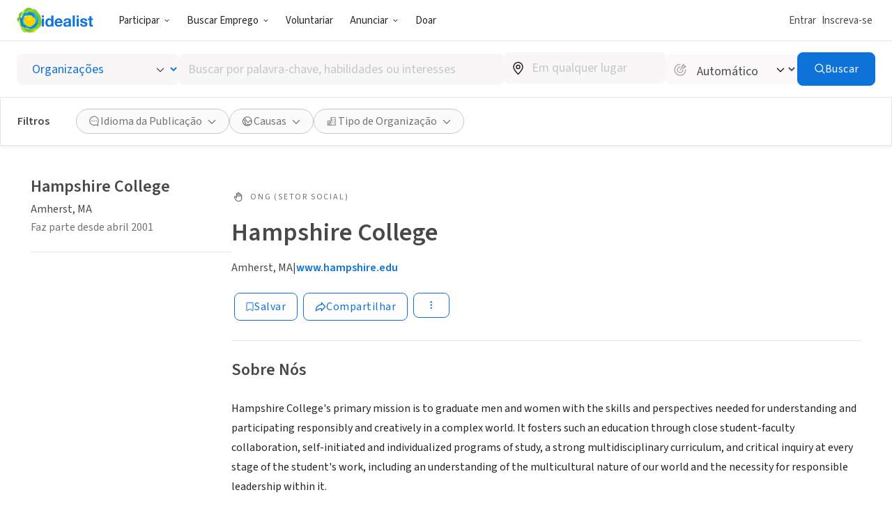

--- FILE ---
content_type: text/javascript
request_url: https://www.idealist.org/assets/e326b6247cff373add3095be19b17e081bd4a91c/js/pt/5680.js
body_size: 6310
content:
window.idealistStrings = window.idealistStrings || {};
window.getTranslatedText = function(locale, text) {
                        const strings = window.idealistStrings || {};
                        return strings[text] || text;
                     };
"use strict";(self.__LOADABLE_LOADED_CHUNKS__=self.__LOADABLE_LOADED_CHUNKS__||[]).push([[5680],{5680(t,e,i){i.d(e,{useDrag:()=>Q});const n={toVector(t,e){if(void 0===t)t=e;return Array.isArray(t)?t:[t,t]},add:(t,e)=>[t[0]+e[0],t[1]+e[1]],sub:(t,e)=>[t[0]-e[0],t[1]-e[1]],addTo(t,e){t[0]+=e[0],t[1]+=e[1]},subTo(t,e){t[0]-=e[0],t[1]-=e[1]}};function s(t,e,i){if(0===e||Math.abs(e)===1/0)return Math.pow(t,5*i);else return t*e*i/(e+i*t)}function r(t,e,i,n=.15){if(0===n)return function(t,e,i){return Math.max(e,Math.min(t,i))}(t,e,i);if(t<e)return-s(e-t,i-e,n)+e;if(t>i)return+s(t-i,i-e,n)+i;else return t}function o(t){var e=function(t,e){if("object"!=typeof t||null===t)return t;var i=t[Symbol.toPrimitive];if(void 0!==i){var n=i.call(t,e||"default");if("object"!=typeof n)return n;throw new TypeError("@@toPrimitive must return a primitive value.")}return("string"===e?String:Number)(t)}(t,"string");return"symbol"==typeof e?e:String(e)}function a(t,e,i){if((e=o(e))in t)Object.defineProperty(t,e,{value:i,enumerable:!0,configurable:!0,writable:!0});else t[e]=i;return t}function c(t,e){var i=Object.keys(t);if(Object.getOwnPropertySymbols){var n=Object.getOwnPropertySymbols(t);e&&(n=n.filter(function(e){return Object.getOwnPropertyDescriptor(t,e).enumerable})),i.push.apply(i,n)}return i}function u(t){for(var e=1;e<arguments.length;e++){var i=null!=arguments[e]?arguments[e]:{};e%2?c(Object(i),!0).forEach(function(e){a(t,e,i[e])}):Object.getOwnPropertyDescriptors?Object.defineProperties(t,Object.getOwnPropertyDescriptors(i)):c(Object(i)).forEach(function(e){Object.defineProperty(t,e,Object.getOwnPropertyDescriptor(i,e))})}return t}const h={pointer:{start:"down",change:"move",end:"up"},mouse:{start:"down",change:"move",end:"up"},touch:{start:"start",change:"move",end:"end"},gesture:{start:"start",change:"change",end:"end"}};function f(t){if(!t)return"";else return t[0].toUpperCase()+t.slice(1)}const l=["enter","leave"];function d(t,e="",i=!1){const n=h[t],s=n?n[e]||e:e;return"on"+f(t)+f(s)+(function(t=!1,e){return t&&!l.includes(e)}(i,s)?"Capture":"")}const p=["gotpointercapture","lostpointercapture"];function v(t){let e=t.substring(2).toLowerCase();const i=!!~e.indexOf("passive");if(i)e=e.replace("passive","");const n=p.includes(e)?"capturecapture":"capture",s=!!~e.indexOf(n);if(s)e=e.replace("capture","");return{device:e,capture:s,passive:i}}function m(t){return"touches"in t}function g(t){if(m(t))return"touch";if("pointerType"in t)return t.pointerType;else return"mouse"}function b(t){return m(t)?function(t){return"touchend"===t.type||"touchcancel"===t.type?t.changedTouches:t.targetTouches}(t)[0]:t}function y(t){return function(t){return Array.from(t.touches).filter(e=>{var i,n;return e.target===t.currentTarget||(null===(i=t.currentTarget)||void 0===i||null===(n=i.contains)||void 0===n?void 0:n.call(i,e.target))})}(t).map(t=>t.identifier)}function _(t){const e=b(t);return m(t)?e.identifier:e.pointerId}function w(t){const e=b(t);return[e.clientX,e.clientY]}function S(t,...e){if("function"==typeof t)return t(...e);else return t}function k(){}function T(...t){if(0===t.length)return k;if(1===t.length)return t[0];else return function(){let e;for(const i of t)e=i.apply(this,arguments)||e;return e}}function O(t,e){return Object.assign({},e,t||{})}class x{constructor(t,e,i){if(this.ctrl=t,this.args=e,this.key=i,!this.state){if(this.state={},this.computeValues([0,0]),this.computeInitial(),this.init)this.init();this.reset()}}get state(){return this.ctrl.state[this.key]}set state(t){this.ctrl.state[this.key]=t}get shared(){return this.ctrl.state.shared}get eventStore(){return this.ctrl.gestureEventStores[this.key]}get timeoutStore(){return this.ctrl.gestureTimeoutStores[this.key]}get config(){return this.ctrl.config[this.key]}get sharedConfig(){return this.ctrl.config.shared}get handler(){return this.ctrl.handlers[this.key]}reset(){const{state:t,shared:e,ingKey:i,args:n}=this;e[i]=t._active=t.active=t._blocked=t._force=!1,t._step=[!1,!1],t.intentional=!1,t._movement=[0,0],t._distance=[0,0],t._direction=[0,0],t._delta=[0,0],t._bounds=[[-1/0,1/0],[-1/0,1/0]],t.args=n,t.axis=void 0,t.memo=void 0,t.elapsedTime=t.timeDelta=0,t.direction=[0,0],t.distance=[0,0],t.overflow=[0,0],t._movementBound=[!1,!1],t.velocity=[0,0],t.movement=[0,0],t.delta=[0,0],t.timeStamp=0}start(t){const e=this.state,i=this.config;if(!e._active)this.reset(),this.computeInitial(),e._active=!0,e.target=t.target,e.currentTarget=t.currentTarget,e.lastOffset=i.from?S(i.from,e):e.offset,e.offset=e.lastOffset,e.startTime=e.timeStamp=t.timeStamp}computeValues(t){const e=this.state;e._values=t,e.values=this.config.transform(t)}computeInitial(){const t=this.state;t._initial=t._values,t.initial=t.values}compute(t){const{state:e,config:i,shared:s}=this;e.args=this.args;let o=0;if(t){if(e.event=t,i.preventDefault&&t.cancelable)e.event.preventDefault();e.type=t.type,s.touches=this.ctrl.pointerIds.size||this.ctrl.touchIds.size,s.locked=!!document.pointerLockElement,Object.assign(s,function(t){const e={};if("buttons"in t)e.buttons=t.buttons;if("shiftKey"in t){const{shiftKey:i,altKey:n,metaKey:s,ctrlKey:r}=t;Object.assign(e,{shiftKey:i,altKey:n,metaKey:s,ctrlKey:r})}return e}(t)),s.down=s.pressed=s.buttons%2==1||s.touches>0,o=t.timeStamp-e.timeStamp,e.timeStamp=t.timeStamp,e.elapsedTime=e.timeStamp-e.startTime}if(e._active){const t=e._delta.map(Math.abs);n.addTo(e._distance,t)}if(this.axisIntent)this.axisIntent(t);const[a,c]=e._movement,[u,h]=i.threshold,{_step:f,values:l}=e;if(i.hasCustomTransform){if(!1===f[0])f[0]=Math.abs(a)>=u&&l[0];if(!1===f[1])f[1]=Math.abs(c)>=h&&l[1]}else{if(!1===f[0])f[0]=Math.abs(a)>=u&&Math.sign(a)*u;if(!1===f[1])f[1]=Math.abs(c)>=h&&Math.sign(c)*h}if(e.intentional=!1!==f[0]||!1!==f[1],!e.intentional)return;const d=[0,0];if(i.hasCustomTransform){const[t,e]=l;d[0]=!1!==f[0]?t-f[0]:0,d[1]=!1!==f[1]?e-f[1]:0}else d[0]=!1!==f[0]?a-f[0]:0,d[1]=!1!==f[1]?c-f[1]:0;if(this.restrictToAxis&&!e._blocked)this.restrictToAxis(d);const p=e.offset,v=e._active&&!e._blocked||e.active;if(v)if(e.first=e._active&&!e.active,e.last=!e._active&&e.active,e.active=s[this.ingKey]=e._active,t){if(e.first){if("bounds"in i)e._bounds=S(i.bounds,e);if(this.setup)this.setup()}e.movement=d,this.computeOffset()}const[m,g]=e.offset,[[b,y],[_,w]]=e._bounds;e.overflow=[m<b?-1:m>y?1:0,g<_?-1:g>w?1:0],e._movementBound[0]=e.overflow[0]?!1===e._movementBound[0]?e._movement[0]:e._movementBound[0]:!1,e._movementBound[1]=e.overflow[1]?!1===e._movementBound[1]?e._movement[1]:e._movementBound[1]:!1;const k=e._active?i.rubberband||[0,0]:[0,0];if(e.offset=function(t,[e,i],[n,s]){const[[o,a],[c,u]]=t;return[r(e,o,a,n),r(i,c,u,s)]}(e._bounds,e.offset,k),e.delta=n.sub(e.offset,p),this.computeMovement(),v&&(!e.last||o>32)){e.delta=n.sub(e.offset,p);const t=e.delta.map(Math.abs);if(n.addTo(e.distance,t),e.direction=e.delta.map(Math.sign),e._direction=e._delta.map(Math.sign),!e.first&&o>0)e.velocity=[t[0]/o,t[1]/o],e.timeDelta=o}}emit(){const t=this.state,e=this.shared,i=this.config;if(!t._active)this.clean();if((t._blocked||!t.intentional)&&!t._force&&!i.triggerAllEvents)return;const n=this.handler(u(u(u({},e),t),{},{[this.aliasKey]:t.values}));if(void 0!==n)t.memo=n}clean(){this.eventStore.clean(),this.timeoutStore.clean()}}class D extends x{constructor(...t){super(...t),a(this,"aliasKey","xy")}reset(){super.reset(),this.state.axis=void 0}init(){this.state.offset=[0,0],this.state.lastOffset=[0,0]}computeOffset(){this.state.offset=n.add(this.state.lastOffset,this.state.movement)}computeMovement(){this.state.movement=n.sub(this.state.offset,this.state.lastOffset)}axisIntent(t){const e=this.state,i=this.config;if(!e.axis&&t){const n="object"==typeof i.axisThreshold?i.axisThreshold[g(t)]:i.axisThreshold;e.axis=function([t,e],i){const n=Math.abs(t),s=Math.abs(e);if(n>s&&n>i)return"x";if(s>n&&s>i)return"y";else return}(e._movement,n)}e._blocked=(i.lockDirection||!!i.axis)&&!e.axis||!!i.axis&&i.axis!==e.axis}restrictToAxis(t){if(this.config.axis||this.config.lockDirection)switch(this.state.axis){case"x":t[1]=0;break;case"y":t[0]=0}}}const A=t=>t,E={enabled:(t=!0)=>t,eventOptions:(t,e,i)=>u(u({},i.shared.eventOptions),t),preventDefault:(t=!1)=>t,triggerAllEvents:(t=!1)=>t,rubberband(t=0){switch(t){case!0:return[.15,.15];case!1:return[0,0];default:return n.toVector(t)}},from(t){if("function"==typeof t)return t;if(null!=t)return n.toVector(t);else return},transform(t,e,i){const n=t||i.shared.transform;if(this.hasCustomTransform=!!n,0);return n||A},threshold:t=>n.toVector(t,0)};if(0);const P=u(u({},E),{},{axis(t,e,{axis:i}){if(this.lockDirection="lock"===i,!this.lockDirection)return i},axisThreshold:(t=0)=>t,bounds(t={}){if("function"==typeof t)return e=>P.bounds(t(e));if("current"in t)return()=>t.current;if("function"==typeof HTMLElement&&t instanceof HTMLElement)return t;const{left:e=-1/0,right:i=1/0,top:n=-1/0,bottom:s=1/0}=t;return[[e,i],[n,s]]}}),M={ArrowRight:(t,e=1)=>[t*e,0],ArrowLeft:(t,e=1)=>[-1*t*e,0],ArrowUp:(t,e=1)=>[0,-1*t*e],ArrowDown:(t,e=1)=>[0,t*e]};const I="undefined"!=typeof window&&window.document&&window.document.createElement;function C(){return I&&"ontouchstart"in window}const K={isBrowser:I,gesture:function(){try{return"constructor"in GestureEvent}catch(t){return!1}}(),touch:C(),touchscreen:C()||I&&window.navigator.maxTouchPoints>1,pointer:I&&"onpointerdown"in window,pointerLock:I&&"exitPointerLock"in window.document},L={mouse:0,touch:0,pen:8},j=u(u({},P),{},{device(t,e,{pointer:{touch:i=!1,lock:n=!1,mouse:s=!1}={}}){if(this.pointerLock=n&&K.pointerLock,K.touch&&i)return"touch";if(this.pointerLock)return"mouse";if(K.pointer&&!s)return"pointer";if(K.touch)return"touch";else return"mouse"},preventScrollAxis(t,e,{preventScroll:i}){if(this.preventScrollDelay="number"==typeof i?i:i||void 0===i&&t?250:void 0,K.touchscreen&&!1!==i)return t?t:void 0!==i?"y":void 0},pointerCapture(t,e,{pointer:{capture:i=!0,buttons:n=1,keys:s=!0}={}}){return this.pointerButtons=n,this.keys=s,!this.pointerLock&&"pointer"===this.device&&i},threshold(t,e,{filterTaps:i=!1,tapsThreshold:s=3,axis:r}){const o=n.toVector(t,i?s:r?1:0);return this.filterTaps=i,this.tapsThreshold=s,o},swipe({velocity:t=.5,distance:e=50,duration:i=250}={}){return{velocity:this.transform(n.toVector(t)),distance:this.transform(n.toVector(e)),duration:i}},delay(t=0){switch(t){case!0:return 180;case!1:return 0;default:return t}},axisThreshold(t){if(!t)return L;else return u(u({},L),t)},keyboardDisplacement:(t=10)=>t});if(0);u(u({},E),{},{device(t,e,{shared:i,pointer:{touch:n=!1}={}}){if(i.target&&!K.touch&&K.gesture)return"gesture";if(K.touch&&n)return"touch";if(K.touchscreen){if(K.pointer)return"pointer";if(K.touch)return"touch"}},bounds(t,e,{scaleBounds:i={},angleBounds:n={}}){const s=t=>{const e=O(S(i,t),{min:-1/0,max:1/0});return[e.min,e.max]},r=t=>{const e=O(S(n,t),{min:-1/0,max:1/0});return[e.min,e.max]};if("function"!=typeof i&&"function"!=typeof n)return[s(),r()];else return t=>[s(t),r(t)]},threshold(t,e,i){this.lockDirection="lock"===i.axis;return n.toVector(t,this.lockDirection?[.1,3]:0)},modifierKey(t){if(void 0===t)return"ctrlKey";else return t},pinchOnWheel:(t=!0)=>t});u(u({},P),{},{mouseOnly:(t=!0)=>t});u(u({},P),{},{mouseOnly:(t=!0)=>t});const B=new Map,U=new Map;const V={key:"drag",engine:class extends D{constructor(...t){super(...t),a(this,"ingKey","dragging")}reset(){super.reset();const t=this.state;t._pointerId=void 0,t._pointerActive=!1,t._keyboardActive=!1,t._preventScroll=!1,t._delayed=!1,t.swipe=[0,0],t.tap=!1,t.canceled=!1,t.cancel=this.cancel.bind(this)}setup(){const t=this.state;if(t._bounds instanceof HTMLElement){const e=t._bounds.getBoundingClientRect(),i=t.currentTarget.getBoundingClientRect(),n={left:e.left-i.left+t.offset[0],right:e.right-i.right+t.offset[0],top:e.top-i.top+t.offset[1],bottom:e.bottom-i.bottom+t.offset[1]};t._bounds=P.bounds(n)}}cancel(){const t=this.state;if(!t.canceled)t.canceled=!0,t._active=!1,setTimeout(()=>{this.compute(),this.emit()},0)}setActive(){this.state._active=this.state._pointerActive||this.state._keyboardActive}clean(){this.pointerClean(),this.state._pointerActive=!1,this.state._keyboardActive=!1,super.clean()}pointerDown(t){const e=this.config,i=this.state;if(null!=t.buttons&&(Array.isArray(e.pointerButtons)?!e.pointerButtons.includes(t.buttons):-1!==e.pointerButtons&&e.pointerButtons!==t.buttons))return;const n=this.ctrl.setEventIds(t);if(e.pointerCapture)t.target.setPointerCapture(t.pointerId);if(!(n&&n.size>1&&i._pointerActive))if(this.start(t),this.setupPointer(t),i._pointerId=_(t),i._pointerActive=!0,this.computeValues(w(t)),this.computeInitial(),e.preventScrollAxis&&"mouse"!==g(t))i._active=!1,this.setupScrollPrevention(t);else if(e.delay>0){if(this.setupDelayTrigger(t),e.triggerAllEvents)this.compute(t),this.emit()}else this.startPointerDrag(t)}startPointerDrag(t){const e=this.state;e._active=!0,e._preventScroll=!0,e._delayed=!1,this.compute(t),this.emit()}pointerMove(t){const e=this.state,i=this.config;if(!e._pointerActive)return;const s=_(t);if(void 0!==e._pointerId&&s!==e._pointerId)return;const r=w(t);if(document.pointerLockElement===t.target)e._delta=[t.movementX,t.movementY];else e._delta=n.sub(r,e._values),this.computeValues(r);if(n.addTo(e._movement,e._delta),this.compute(t),e._delayed&&e.intentional)return this.timeoutStore.remove("dragDelay"),e.active=!1,void this.startPointerDrag(t);if(i.preventScrollAxis&&!e._preventScroll)if(e.axis)if(e.axis===i.preventScrollAxis||"xy"===i.preventScrollAxis)return e._active=!1,void this.clean();else return this.timeoutStore.remove("startPointerDrag"),void this.startPointerDrag(t);else return;this.emit()}pointerUp(t){this.ctrl.setEventIds(t);try{if(this.config.pointerCapture&&t.target.hasPointerCapture(t.pointerId))t.target.releasePointerCapture(t.pointerId)}catch(t){if(0);}const e=this.state,i=this.config;if(!e._active||!e._pointerActive)return;const n=_(t);if(void 0!==e._pointerId&&n!==e._pointerId)return;this.state._pointerActive=!1,this.setActive(),this.compute(t);const[s,r]=e._distance;if(e.tap=s<=i.tapsThreshold&&r<=i.tapsThreshold,e.tap&&i.filterTaps)e._force=!0;else{const[t,n]=e._delta,[s,r]=e._movement,[o,a]=i.swipe.velocity,[c,u]=i.swipe.distance,h=i.swipe.duration;if(e.elapsedTime<h){const i=Math.abs(t/e.timeDelta),h=Math.abs(n/e.timeDelta);if(i>o&&Math.abs(s)>c)e.swipe[0]=Math.sign(t);if(h>a&&Math.abs(r)>u)e.swipe[1]=Math.sign(n)}}this.emit()}pointerClick(t){if(!this.state.tap&&t.detail>0)t.preventDefault(),t.stopPropagation()}setupPointer(t){const e=this.config,i=e.device;if(0);if(e.pointerLock)t.currentTarget.requestPointerLock();if(!e.pointerCapture)this.eventStore.add(this.sharedConfig.window,i,"change",this.pointerMove.bind(this)),this.eventStore.add(this.sharedConfig.window,i,"end",this.pointerUp.bind(this)),this.eventStore.add(this.sharedConfig.window,i,"cancel",this.pointerUp.bind(this))}pointerClean(){if(this.config.pointerLock&&document.pointerLockElement===this.state.currentTarget)document.exitPointerLock()}preventScroll(t){if(this.state._preventScroll&&t.cancelable)t.preventDefault()}setupScrollPrevention(t){this.state._preventScroll=!1,function(t){"persist"in t&&"function"==typeof t.persist&&t.persist()}(t);const e=this.eventStore.add(this.sharedConfig.window,"touch","change",this.preventScroll.bind(this),{passive:!1});this.eventStore.add(this.sharedConfig.window,"touch","end",e),this.eventStore.add(this.sharedConfig.window,"touch","cancel",e),this.timeoutStore.add("startPointerDrag",this.startPointerDrag.bind(this),this.config.preventScrollDelay,t)}setupDelayTrigger(t){this.state._delayed=!0,this.timeoutStore.add("dragDelay",()=>{this.state._step=[0,0],this.startPointerDrag(t)},this.config.delay)}keyDown(t){const e=M[t.key];if(e){const i=this.state,s=t.shiftKey?10:t.altKey?.1:1;this.start(t),i._delta=e(this.config.keyboardDisplacement,s),i._keyboardActive=!0,n.addTo(i._movement,i._delta),this.compute(t),this.emit()}}keyUp(t){if(t.key in M)this.state._keyboardActive=!1,this.setActive(),this.compute(t),this.emit()}bind(t){const e=this.config.device;if(t(e,"start",this.pointerDown.bind(this)),this.config.pointerCapture)t(e,"change",this.pointerMove.bind(this)),t(e,"end",this.pointerUp.bind(this)),t(e,"cancel",this.pointerUp.bind(this)),t("lostPointerCapture","",this.pointerUp.bind(this));if(this.config.keys)t("key","down",this.keyDown.bind(this)),t("key","up",this.keyUp.bind(this));if(this.config.filterTaps)t("click","",this.pointerClick.bind(this),{capture:!0,passive:!1})}},resolver:j};var H=i(57140);function z(t,e){if(null==t)return{};var i,n,s=function(t,e){if(null==t)return{};var i,n,s={},r=Object.keys(t);for(n=0;n<r.length;n++)if(i=r[n],!(e.indexOf(i)>=0))s[i]=t[i];return s}(t,e);if(Object.getOwnPropertySymbols){var r=Object.getOwnPropertySymbols(t);for(n=0;n<r.length;n++)if(i=r[n],!(e.indexOf(i)>=0))if(Object.prototype.propertyIsEnumerable.call(t,i))s[i]=t[i]}return s}const N={target(t){if(t)return()=>"current"in t?t.current:t},enabled:(t=!0)=>t,window:(t=(K.isBrowser?window:void 0))=>t,eventOptions:({passive:t=!0,capture:e=!1}={})=>({passive:t,capture:e}),transform:t=>t},R=["target","eventOptions","window","enabled","transform"];function X(t={},e){const i={};for(const[n,s]of Object.entries(e))switch(typeof s){case"function":if(0);else i[n]=s.call(i,t[n],n,t);break;case"object":i[n]=X(t[n],s);break;case"boolean":if(s)i[n]=t[n]}return i}class Y{constructor(t,e){a(this,"_listeners",new Set),this._ctrl=t,this._gestureKey=e}add(t,e,i,n,s){const r=this._listeners,o=function(t,e=""){const i=h[t];return t+(i?i[e]||e:e)}(e,i),a=u(u({},this._gestureKey?this._ctrl.config[this._gestureKey].eventOptions:{}),s);t.addEventListener(o,n,a);const c=()=>{t.removeEventListener(o,n,a),r.delete(c)};return r.add(c),c}clean(){this._listeners.forEach(t=>t()),this._listeners.clear()}}class q{constructor(){a(this,"_timeouts",new Map)}add(t,e,i=140,...n){this.remove(t),this._timeouts.set(t,window.setTimeout(e,i,...n))}remove(t){const e=this._timeouts.get(t);if(e)window.clearTimeout(e)}clean(){this._timeouts.forEach(t=>{window.clearTimeout(t)}),this._timeouts.clear()}}class G{constructor(t){a(this,"gestures",new Set),a(this,"_targetEventStore",new Y(this)),a(this,"gestureEventStores",{}),a(this,"gestureTimeoutStores",{}),a(this,"handlers",{}),a(this,"config",{}),a(this,"pointerIds",new Set),a(this,"touchIds",new Set),a(this,"state",{shared:{shiftKey:!1,metaKey:!1,ctrlKey:!1,altKey:!1}}),function(t,e){if(e.drag)W(t,"drag");if(e.wheel)W(t,"wheel");if(e.scroll)W(t,"scroll");if(e.move)W(t,"move");if(e.pinch)W(t,"pinch");if(e.hover)W(t,"hover")}(this,t)}setEventIds(t){if(m(t))return this.touchIds=new Set(y(t)),this.touchIds;else if("pointerId"in t){if("pointerup"===t.type||"pointercancel"===t.type)this.pointerIds.delete(t.pointerId);else if("pointerdown"===t.type)this.pointerIds.add(t.pointerId);return this.pointerIds}}applyHandlers(t,e){this.handlers=t,this.nativeHandlers=e}applyConfig(t,e){this.config=function(t,e,i={}){const n=t,{target:s,eventOptions:r,window:o,enabled:a,transform:c}=n,h=z(n,R);if(i.shared=X({target:s,eventOptions:r,window:o,enabled:a,transform:c},N),e){const t=U.get(e);i[e]=X(u({shared:i.shared},h),t)}else for(const t in h){const e=U.get(t);if(e)i[t]=X(u({shared:i.shared},h[t]),e);else if(0);}return i}(t,e,this.config)}clean(){this._targetEventStore.clean();for(const t of this.gestures)this.gestureEventStores[t].clean(),this.gestureTimeoutStores[t].clean()}effect(){if(this.config.shared.target)this.bind();return()=>this._targetEventStore.clean()}bind(...t){const e=this.config.shared,i={};let n;if(e.target)if(n=e.target(),!n)return;if(e.enabled){for(const e of this.gestures){const s=this.config[e],r=F(i,s.eventOptions,!!n);if(s.enabled){new(B.get(e))(this,t,e).bind(r)}}const s=F(i,e.eventOptions,!!n);for(const e in this.nativeHandlers)s(e,"",i=>this.nativeHandlers[e](u(u({},this.state.shared),{},{event:i,args:t})),void 0,!0)}for(const t in i)i[t]=T(...i[t]);if(!n)return i;for(const t in i){const{device:e,capture:s,passive:r}=v(t);this._targetEventStore.add(n,e,"",i[t],{capture:s,passive:r})}}}function W(t,e){t.gestures.add(e),t.gestureEventStores[e]=new Y(t,e),t.gestureTimeoutStores[e]=new q}const F=(t,e,i)=>(n,s,r,o={},a=!1)=>{var c,u;const h=null!==(c=o.capture)&&void 0!==c?c:e.capture,f=null!==(u=o.passive)&&void 0!==u?u:e.passive;let l=a?n:d(n,s,h);if(i&&f)l+="Passive";t[l]=t[l]||[],t[l].push(r)};function J(t,e={},i,n){const s=H.useMemo(()=>new G(t),[]);if(s.applyHandlers(t,n),s.applyConfig(e,i),H.useEffect(s.effect.bind(s)),H.useEffect(()=>s.clean.bind(s),[]),void 0===e.target)return s.bind.bind(s)}function Q(t,e){var i;return i=V,B.set(i.key,i.engine),U.set(i.key,i.resolver),J({drag:t},e||{},"drag")}}}]);
//# sourceMappingURL=5680.js.map